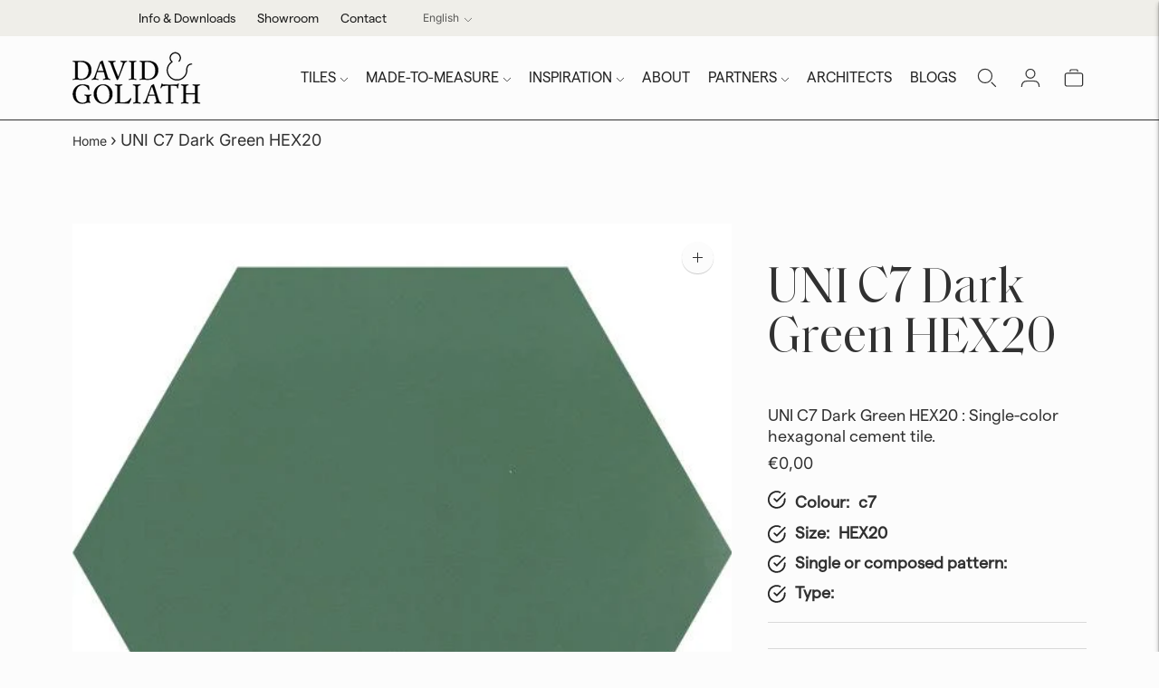

--- FILE ---
content_type: image/svg+xml
request_url: https://cdn.shopify.com/s/files/1/0589/2515/4496/files/Icon_feather-check-circle.svg?v=1666067228
body_size: -527
content:
<svg xmlns="http://www.w3.org/2000/svg" width="28.02" height="27.534" viewBox="0 0 28.02 27.534">
  <g id="Icon_feather-check-circle" data-name="Icon feather-check-circle" transform="translate(-1.247 -1.227)">
    <path id="Path_2819" data-name="Path 2819" d="M27.5,13.85V15A12.5,12.5,0,1,1,20.088,3.575" fill="none" stroke="#242424" stroke-linecap="round" stroke-linejoin="round" stroke-width="2.5"/>
    <path id="Path_2820" data-name="Path 2820" d="M27.5,5,15,17.513l-3.75-3.75" fill="none" stroke="#242424" stroke-linecap="round" stroke-linejoin="round" stroke-width="2.5"/>
  </g>
</svg>


--- FILE ---
content_type: text/javascript; charset=utf-8
request_url: https://davidgoliath.fr/products/uni-c7-dark-green-hex20.js
body_size: 465
content:
{"id":6812872540352,"title":"UNI C7 Dark Green HEX20","handle":"uni-c7-dark-green-hex20","description":"\u003cp\u003eDavid and Goliath cement tiles are of high quality and are still manufactured entirely by hand just as they were a century ago.  They are mass colored and consist of a mixture of marble powder, color pigment, cement, water and sand that hardens by drying ent, water en zand die uitharden door droging in open lucht.\u003c\/p\u003e","published_at":"2023-02-23T10:06:15+01:00","created_at":"2021-08-03T12:52:42+02:00","vendor":"David \u0026 Goliath handmade cementtiles","type":"","tags":["cement","Color_c7 dark-green","Onderhoud","Pattern_single","Size_HEX20","uni"],"price":0,"price_min":0,"price_max":0,"available":true,"price_varies":false,"compare_at_price":null,"compare_at_price_min":0,"compare_at_price_max":0,"compare_at_price_varies":false,"variants":[{"id":40385298661568,"title":"Default Title","option1":"Default Title","option2":null,"option3":null,"sku":"ZLK007","requires_shipping":true,"taxable":true,"featured_image":{"id":30119295942848,"product_id":6812872540352,"position":1,"created_at":"2021-08-03T12:52:45+02:00","updated_at":"2021-08-03T12:52:45+02:00","alt":"cementtile carreau ciment UNI C7 Dark Green HEX20 \/C7","width":569,"height":569,"src":"https:\/\/cdn.shopify.com\/s\/files\/1\/0589\/2515\/4496\/products\/ZLK007_Dark_green_16.jpg?v=1627987965","variant_ids":[40385298661568]},"available":true,"name":"UNI C7 Dark Green HEX20","public_title":null,"options":["Default Title"],"price":0,"weight":450,"compare_at_price":null,"inventory_management":"shopify","barcode":"","featured_media":{"alt":"cementtile carreau ciment UNI C7 Dark Green HEX20 \/C7","id":22391595532480,"position":1,"preview_image":{"aspect_ratio":1.0,"height":569,"width":569,"src":"https:\/\/cdn.shopify.com\/s\/files\/1\/0589\/2515\/4496\/products\/ZLK007_Dark_green_16.jpg?v=1627987965"}},"requires_selling_plan":false,"selling_plan_allocations":[]}],"images":["\/\/cdn.shopify.com\/s\/files\/1\/0589\/2515\/4496\/products\/ZLK007_Dark_green_16.jpg?v=1627987965"],"featured_image":"\/\/cdn.shopify.com\/s\/files\/1\/0589\/2515\/4496\/products\/ZLK007_Dark_green_16.jpg?v=1627987965","options":[{"name":"Title","position":1,"values":["Default Title"]}],"url":"\/products\/uni-c7-dark-green-hex20","media":[{"alt":"cementtile carreau ciment UNI C7 Dark Green HEX20 \/C7","id":22391595532480,"position":1,"preview_image":{"aspect_ratio":1.0,"height":569,"width":569,"src":"https:\/\/cdn.shopify.com\/s\/files\/1\/0589\/2515\/4496\/products\/ZLK007_Dark_green_16.jpg?v=1627987965"},"aspect_ratio":1.0,"height":569,"media_type":"image","src":"https:\/\/cdn.shopify.com\/s\/files\/1\/0589\/2515\/4496\/products\/ZLK007_Dark_green_16.jpg?v=1627987965","width":569}],"requires_selling_plan":false,"selling_plan_groups":[]}